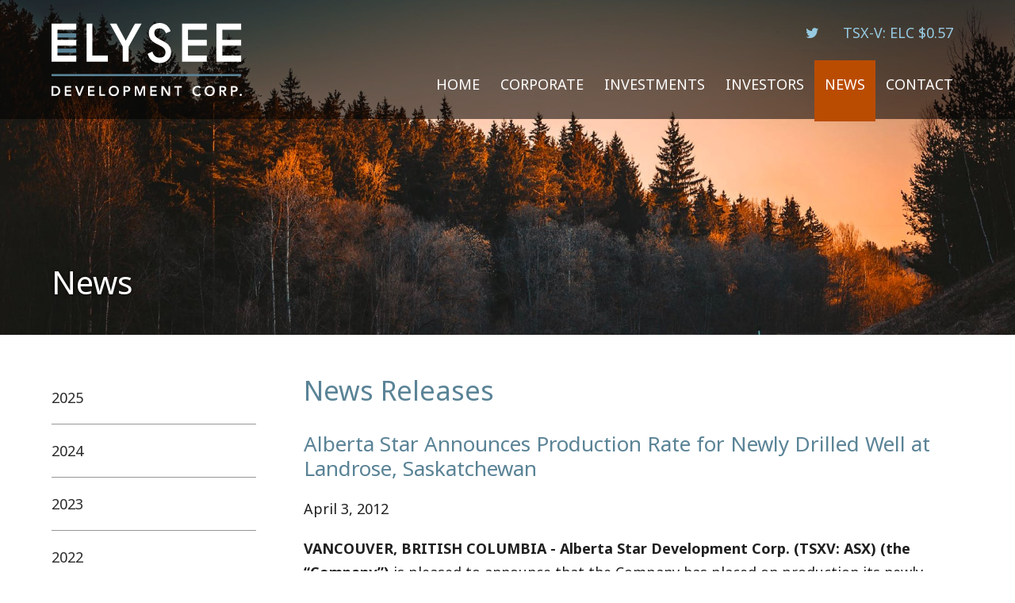

--- FILE ---
content_type: text/html;charset=utf-8
request_url: https://elyseedevelopment.com/news/2012/alberta-star-announces-production-rate-for-newly-drilled-well-at-landrose-saskatchewan/
body_size: 6744
content:
<!DOCTYPE html>
<!--
      ___          ___          ___          ___
     /  /\        /  /\        /  /\        /  /\     ___
    /  /::\      /  /::\      /  /::|      /  /::\   /__/\
   /  /:/\:\    /  /:/\:\    /  /:|:|     /  /:/\:\  \  \:\
  /  /::\ \:\  /  /:/  \:\  /  /:/|:|__  /  /::\ \:\  \__\:\
 /__/:/\:\_\:\/__/:/ \__\:|/__/:/ |:| /\/__/:/\:\ \:\ /  /::\
 \__\/  \:\/:/\  \:\ /  /:/\__\/  |:|/:/\  \:\ \:\_\//  /:/\:\
      \__\::/  \  \:\  /:/     |  |:/:/  \  \:\ \:\ /  /:/__\/
      /  /:/    \  \:\/:/      |__|::/    \  \:\_\//__/:/
     /__/:/      \__\::/       /__/:/      \  \:\  \__\/
     \__\/           ~~        \__\/        \__\/
-->
<html id="top" class="news-section alberta-star-announces-production-rate-for-newly-drilled-well-at-landrose-saskatchewan-page" lang="en" direction="ltr" env="live" xmlns:og="//opengraphprotocol.org/schema/">
	<head>
	<title>Alberta Star Announces Production Rate for Newly Drilled Well at Landrose, Saskatchewan | Elysee Development Corp.</title>
	<meta name="viewport" content="width=device-width, initial-scale=1.0, user-scalable=yes">
	<meta name="HandheldFriendly" content="True" />
	<meta name="MobileOptimized" content="320" />
	<link rel="alternate" type="application/rss+xml" href="/rss" title="Elysee Development Corp. RSS Feed">
	<link rel="shortcut icon" href="/site/templates/img/favicon.png" />
	<link href="https://fonts.googleapis.com/css?family=Noto+Sans:400,400i,700" rel="stylesheet">

	<!-- Stock API -->
    <link href="https://widgets.adnet.dev/charts/app.css" rel="preload" as="style">
    <link href="https://widgets.adnet.dev/charts/app.css" rel="stylesheet">
    <link href="https://widgets.adnet.dev/charts/app.js" rel="preload" as="script">
    <!-- End Stock API -->
    
	<link rel='stylesheet' href='/site/assets/pwpc/pwpc-e96547623dfab66ff3196426473462b9c08b32d5.css' />
	<meta name="keywords" content="" />
	<meta name="description" content="Elysee Development Corp. is a diversified investment and venture capital firm with a focus on publicly traded companies in the natural resource sector." />
	<meta name="image" content="" />
	<meta name="robots" content="index" />
	<link rel="canonical" href="https://elyseedevelopment.com/news/2012/alberta-star-announces-production-rate-for-newly-drilled-well-at-landrose-saskatchewan/" />
	<meta property="og:site_name" content="Elysee Development Corp." />
	<meta property="og:title" content="Welcome to Elysee Development Corp. Website" />
	<meta property="og:url" content="https://elyseedevelopment.com/news/2012/alberta-star-announces-production-rate-for-newly-drilled-well-at-landrose-saskatchewan/" />
	<meta property="og:description" content="Elysee Development Corp. is a diversified investment and venture capital firm with a focus on publicly traded companies in the natural resource sector." />
	<meta property="og:type" content="website" />
	<meta property="og:image" content="" />
	<meta name="twitter:card" content="summary" />
	<meta name="twitter:site" content="@" />
	<meta name="twitter:title" content="Welcome to Elysee Development Corp. Website" />
	<meta name="twitter:url" content="https://elyseedevelopment.com/news/2012/alberta-star-announces-production-rate-for-newly-drilled-well-at-landrose-saskatchewan/" />
	<meta name="twitter:description" content="Elysee Development Corp. is a diversified investment and venture capital firm with a focus on publicly traded companies in the natural resource sector." />
	<meta name="twitter:image" content="" />
	<!-- Google Analytics -->
	<script>
	(function(i,s,o,g,r,a,m){i['GoogleAnalyticsObject']=r;i[r]=i[r]||function(){
	(i[r].q=i[r].q||[]).push(arguments)},i[r].l=1*new Date();a=s.createElement(o),
	m=s.getElementsByTagName(o)[0];a.async=1;a.src=g;m.parentNode.insertBefore(a,m)
	})(window,document,'script','//www.google-analytics.com/analytics.js','ga');ga('create', 'UA-4626057-46', 'auto');
	;
	ga('send', 'pageview');</script>
	<!-- End: Google Analytics -->
	<!-- Piwik -->
	<script type="text/javascript">
	var _paq = _paq || [];
	(function(){ var u=(("https:" == document.location.protocol) ? "https://stats.adnetcms.com/" : "http://stats.adnetcms.com/");
	_paq.push(['setSiteId', 60]);
	_paq.push(['setTrackerUrl', u+'piwik.php']);
	_paq.push(['trackPageView']);
	_paq.push(['enableLinkTracking']);
	var d=document, g=d.createElement('script'), s=d.getElementsByTagName('script')[0]; g.type='text/javascript'; g.defer=true; g.async=true; g.src=u+'piwik.js';
	s.parentNode.insertBefore(g,s); })();
	</script>
	<!-- End Piwik Code -->
	
</head><body>
<div class="uk-offcanvas-content">
    <header>
        <div class="wrapper">
            <a class="logo" href="/">
                <img src="/site/templates/img/logo.svg" alt="Elysee Development Corp." />
            </a>
            
            <div class="right-c" uk-navbar="offset: 0">
                <div class="stockinfo">
                   
            		<p><span style="position:relative;top:7px;"><a class="fa fa-twitter" href="https://twitter.com/elyseeDC" target="_blank" aria-label="Twitter page"></a></span>&nbsp;&nbsp;&nbsp;&nbsp;&nbsp; 
            		                		    <a class="stock-quotes" data-symbol="ELC:CA" data-provider="quotemedia" href="/investors/stock-information/">TSX-V: ELC <span data-kind="last" data-prefix="$"></span></a>
            		</p>    			
					
                </div>
				
                <ul class="main-nav uk-navbar-nav">
                    <li class="home"><a href="/">Home</a></li>

                                                                    <li class="" >
                            <a href="/corporate/">Corporate</a>
                                                            <div class="uk-navbar-dropdown">
                                    <ul class="uk-nav uk-navbar-dropdown-nav">
                                                                                                                    <li class="">
                                            <a href="/corporate/directors-officers/">Directors &amp; Officers</a>
                                        </li>
                                                                                                                    <li class="">
                                            <a href="/corporate/corporate-directory/">Corporate Directory</a>
                                        </li>
                                                                        </ul>
                                </div>
                                                    </li>
                                                                    <li class="" >
                            <a href="/investments/">Investments</a>
                                                            <div class="uk-navbar-dropdown">
                                    <ul class="uk-nav uk-navbar-dropdown-nav">
                                                                                                                    <li class="">
                                            <a href="/investments/overview/">Overview</a>
                                        </li>
                                                                                                                    <li class="">
                                            <a href="/investments/shareholder-value/">Shareholder Value</a>
                                        </li>
                                                                                                                    <li class="">
                                            <a href="/investments/track-record/">Track Record</a>
                                        </li>
                                                                                                                    <li class="">
                                            <a href="/investments/our-top-ten-investments/">Our Top Ten Investments</a>
                                        </li>
                                                                                                                    <li class="">
                                            <a href="/investments/us-vanadium-llc/">US Vanadium LLC</a>
                                        </li>
                                                                        </ul>
                                </div>
                                                    </li>
                                                                    <li class="" >
                            <a href="/investors/">Investors</a>
                                                            <div class="uk-navbar-dropdown">
                                    <ul class="uk-nav uk-navbar-dropdown-nav">
                                                                                                                    <li class="">
                                            <a href="/investors/financial-statements/">Financial Statements</a>
                                        </li>
                                                                                                                    <li class="">
                                            <a href="/investors/stock-information/">Stock Information</a>
                                        </li>
                                                                                                                    <li class="">
                                            <a href="/investors/share-structure/">Share Structure</a>
                                        </li>
                                                                                                                    <li class="">
                                            <a href="/investors/dividend-history/">Dividend History</a>
                                        </li>
                                                                                                                    <li class="">
                                            <a href="/investors/media-coverage/">Media Coverage</a>
                                        </li>
                                                                                                                    <li class="">
                                            <a href="/investors/related-websites/">Related Websites</a>
                                        </li>
                                                                                                                    <li class="">
                                            <a href="/investors/annual-general-meeting/">Annual General Meeting</a>
                                        </li>
                                                                                                                    <li class="">
                                            <a href="/investors/presentations/">Presentations</a>
                                        </li>
                                                                        </ul>
                                </div>
                                                    </li>
                                                                    <li class="uk-active" >
                            <a href="/news/">News</a>
                                                            <div class="uk-navbar-dropdown">
                                    <ul class="uk-nav uk-navbar-dropdown-nav">
                                                                                                                    <li class="">
                                            <a href="/news/2025/">2025</a>
                                        </li>
                                                                                                                    <li class="">
                                            <a href="/news/2024/">2024</a>
                                        </li>
                                                                                                                    <li class="">
                                            <a href="/news/2023/">2023</a>
                                        </li>
                                                                                                                    <li class="">
                                            <a href="/news/2022/">2022</a>
                                        </li>
                                                                                                                    <li class="">
                                            <a href="/news/2021/">2021</a>
                                        </li>
                                                                                                                    <li class="">
                                            <a href="/news/2020/">2020</a>
                                        </li>
                                                                                                                    <li class="">
                                            <a href="/news/2019/">2019</a>
                                        </li>
                                                                                                                    <li class="">
                                            <a href="/news/2018/">2018</a>
                                        </li>
                                                                                                                    <li class="">
                                            <a href="/news/2017/">2017</a>
                                        </li>
                                                                                                                    <li class="">
                                            <a href="/news/2016/">2016</a>
                                        </li>
                                                                                                                    <li class="">
                                            <a href="/news/2015/">2015</a>
                                        </li>
                                                                                                                    <li class="">
                                            <a href="/news/2014/">2014</a>
                                        </li>
                                                                                                                    <li class="">
                                            <a href="/news/2013/">2013</a>
                                        </li>
                                                                                                                    <li class="">
                                            <a href="/news/2012/">2012</a>
                                        </li>
                                                                                                                    <li class="">
                                            <a href="/news/2011/">2011</a>
                                        </li>
                                                                                                                    <li class="">
                                            <a href="/news/2010/">2010</a>
                                        </li>
                                                                                                                    <li class="">
                                            <a href="/news/2009/">2009</a>
                                        </li>
                                                                                                                    <li class="">
                                            <a href="/news/2008/">2008</a>
                                        </li>
                                                                                                                    <li class="">
                                            <a href="/news/2007/">2007</a>
                                        </li>
                                                                        </ul>
                                </div>
                                                    </li>
                                                                    <li class="" >
                            <a href="/contact/">Contact</a>
                                                    </li>
                    
                </ul>
                <a class="mobile-nav" href="#" uk-toggle="target: #mobile-nav">
                    <span uk-icon="icon: menu; ratio: 2"></span>
                </a>
            </div>
        </div>
    </header>

    
<div class="sub-banner-container">
    <div class="sub-banner" style="background:url('/site/assets/files/2002/banner_1.jpg') no-repeat 50% 0 / cover">
        <div class="wrapper">
            <h2>News</h2>
        </div>
    </div>
</div>

<!-- end slider -->

    
        <div class="main-sub">
            <div class="wrapper uk-clearfix">
                <div class="main-col ">
                    
                                            <h2 class="header">News Releases</h2>
                    
                        
    <article class="uk-article entry" data-year="2012">
        <div class="uk-margin-bottom">
            <h3>Alberta Star Announces Production Rate for Newly Drilled Well at Landrose, Saskatchewan</h3>
            <div class="uk-grid-small" uk-grid>
                <div class="uk-width-1-2@s">April 3, 2012</div>

                
            </div>
        </div>

        <div>
            <p><strong>VANCOUVER, BRITISH COLUMBIA - Alberta Star Development Corp. (TSXV: ASX) (the &#8220;Company&#8221;)</strong> is pleased to announce that the Company has placed on production its newly drilled well on the Company&#8217;s Landrose property located in west-central Saskatchewan. The Company is pleased to provide and operations update to its March 13, 2012 press release, confirming that the new well, located on Section 6-50-25-W3M, has been producing for the past week at the average rate of approximately 140 bbls/d (net of a 7% water cut), for a net production of 70 bbls/d to the Company. The Company holds a 50% working interest in the well.<br />
<br />
The Company is also pleased to announce that it has applied for a license to re-enter a shut-in well located on its interests on Section 12-51-25 W3M, also in the Landrose area of Saskatchewan. Subject to licensing approval and road access, the Company intents to re-enter the well and target the untapped MacLaren formation during the 2nd quarter of 2012. The Company has a 50% working interest in this property.<br />
<br />
<u><strong>ALBERTA STAR DEVELOPMENT CORP.</strong></u><br />
<br />
The Company is a Canadian resource exploration and development company that identifies, acquires and finances oil and natural gas assets in Western Canada and advanced stage mineral exploration projects in North America. The Company has expanded its diversification into the oil and natural gas resource sector with the acquisition of revenue producing resource assets which compliments its existing, advanced stage mining interests. The Company is a junior heavy oil producer that is focusing on growing its production base and maximizing future production through its exploration drilling activities, production acquisitions and strategic asset acquisition both domestically and in the international arena. The Company&#8217;s strong balance sheet is expected to enable the Company to continue to increase its production in the oil and gas sector.<br />
<br />
<u><strong>INVESTOR RELATIONS</strong></u><br />
<br />
Investors are welcomed to contact Mario Drolet MI 3 Communications Financiers Inc. at (514) 346-3813, the Company&#8217;s Investor Relations specialists for all corporate updates, and investor inquiries.<br />
<br />
<u><strong>FOR FURTHER INFORMATION, PLEASE CONTACT:</strong></u><br />
<br />
Tim Coupland, President and CEO<br />
Alberta Star Development Corp.<br />
Tel (604) 681-3131 Fax (604) 408-3884<br />
<a href="mailto:astar@telus.net">astar@telus.net</a><br />
<br />
<em><strong>or</strong></em><br />
<br />
Robert Hall, Corporate Development, Director<br />
Alberta Star Development Corp.<br />
Tel: (604) 488-0860<br />
<a href="mailto:rthall@shaw.ca">rthall@shaw.ca</a><br />
<br />
<strong>or</strong><br />
<br />
MI 3 Communications Financiers Inc.<br />
<br />
2075 University<br />
Bureau 1600<br />
Montreal, Quebec<br />
H3A 2L7<br />
<a href="mailto:Mario@mi3.ca">Mario@mi3.ca</a><br />
<br />
Mr. Mario Drolet<br />
Cell: <strong>(514) 346-3813 or</strong> Office: <strong>(514) 904-1333</strong><br />
<br />
<em><strong>Neither the TSX Venture Exchange nor its Regulation Services Provider (as the term is defined in the Policies of the TSX Venture Exchange) accepts responsibility for the adequacy or accuracy of this release.</strong></em><br />
<br />
The calculation of barrels of oil equivalent (&#8220;boe&#8221;) are based on a conversion rate of six thousand cubic feet (&#8220;mcf&#8221;) of natural gas to one barrel of crude oil. Boe&#8217;s may be misleading, particularly if used in isolation. A boe conversion ratio of 6 mcf:1 bbl is base on energy conversion method primarily applicable at the burner tip and does not represent a value equivalency at the wellhead.<br />
<br />
Reader Advisory<br />
<br />
Certain information in this Press Release is forward-looking within the meaning of certain securities legislation, and is subject to important risks, uncertainties and assumptions. This forward-looking information includes, among other things, information with respect to the Company&#8217;s beliefs, plans, expectations, anticipations, estimates and intentions, including the licensing, completion and success of future drilling and development activities, the performance of existing wells, the performance of new wells, general economic conditions, availability of required equipment and services and prevailing commodity prices. The words &#8220;may&#8221;, &#8220;could&#8221;, &#8220;should&#8221;, &#8220;would&#8221;, &#8220;suspect&#8221;, &#8220;outlook&#8221;, &#8220;believe&#8221;, &#8220;anticipate&#8221;, &#8220;estimate&#8221;, &#8220;expect&#8221;, &#8220;intend&#8221;, &#8220;plan&#8221;, &#8220;target&#8221; and similar words and expressions are used to identify forward-looking information. The forward-looking information in this Press Release describes the Company&#8217;s expectations as of the date of this Press Release.<br />
<br />
Material factors which could cause actual results or events to differ materially from such forward-looking information include, among others, risks arising from general economic conditions and adverse industry events, risks arising from operations generally, changes in plans with respect to exploration or development projects or capital expenditures; the uncertainty of reserve estimates; the uncertainty of estimates and projections relating to production, costs and expenses, and health, safety and environmental risks, commodity price and exchange rate fluctuations; reliance on contractual rights such as licenses and leases in the conduct of its business, reliance on third parties, reliance on key personnel, possible failure of the business model or business plan or the inability to implement the business model or business plan as planned, competition, environmental matters, and insurance or lack thereof and the other factors described under &#8220;Risk Factors&#8221; in the Company&#8217;s annual reports and Form 20-F available in Canada at <a href="http://www.sedar.com/" target="_blank">www.sedar.com</a>, as well as on file with the U.S. Securities and Exchange Commission. Readers are cautioned that this list of risk factors should not be construed as exhaustive.<br />
<br />
The Company cautions that the foregoing list of material factors is not exhaustive, is subject to change and there can be no assurance that such assumptions will reflect the actual outcome of such items or factors. When relying on the Company&#8217;s forward-looking information to make decisions, investors and others should carefully consider the foregoing factors and other uncertainties and potential events. It has also assumed that the material factors referred to in the previous paragraph will not cause such forward-looking information to differ materially from actual results or events. The forward-looking statements contained in this press release are made as of the date hereof and the Company undertakes no obligation to update publicly or revise any forward-looking statements or information, whether as a result of new information, future events or otherwise, unless so required by applicable securities laws.</p>
        </div>
    </article>

                </div>

                                <div class="aside-col">

                    
<ul class='aside uk-nav'>
	<li class='level-2'>
		<a href='/news/2025/'>2025</a>
	</li>
	<li class='level-2'>
		<a href='/news/2024/'>2024</a>
	</li>
	<li class='level-2'>
		<a href='/news/2023/'>2023</a>
	</li>
	<li class='level-2'>
		<a href='/news/2022/'>2022</a>
	</li>
	<li class='level-2'>
		<a href='/news/2021/'>2021</a>
	</li>
	<li class='level-2'>
		<a href='/news/2020/'>2020</a>
	</li>
	<li class='level-2'>
		<a href='/news/2019/'>2019</a>
	</li>
	<li class='level-2'>
		<a href='/news/2018/'>2018</a>
	</li>
	<li class='level-2'>
		<a href='/news/2017/'>2017</a>
	</li>
	<li class='level-2'>
		<a href='/news/2016/'>2016</a>
	</li>
	<li class='level-2'>
		<a href='/news/2015/'>2015</a>
	</li>
	<li class='level-2'>
		<a href='/news/2014/'>2014</a>
	</li>
	<li class='level-2'>
		<a href='/news/2013/'>2013</a>
	</li>
	<li class='level-2 uk-parent'>
		<a href='/news/2012/'>2012</a>
		<ul class='aside uk-nav'>
		</ul>
	</li>
	<li class='level-2'>
		<a href='/news/2011/'>2011</a>
	</li>
	<li class='level-2'>
		<a href='/news/2010/'>2010</a>
	</li>
	<li class='level-2'>
		<a href='/news/2009/'>2009</a>
	</li>
	<li class='level-2'>
		<a href='/news/2008/'>2008</a>
	</li>
	<li class='level-2'>
		<a href='/news/2007/'>2007</a>
	</li>
</ul>

                </div>
                
            </div>
        </div>

    


	
<footer>
    <div class="wrapper">
        <a class="logo-footer" href="/">
            <img src="/site/templates/img/logo.svg" alt="Elysee Development Corp.">
        </a>
        <div class="copyright">&copy; 2026 Elysee Development Corp. | <a href="/legal/">Legal</a></div>
        <ul class="social">
            <li><a class="fa fa-twitter" href="https://twitter.com/elyseeDC" target="_blank" aria-label="Twitter page"></a></li>
        </ul>
        <a class="adnet" href="https://adnetinc.com/" target="_blank">Website by <span>Adnet</span></a>
    </div>
</footer>

<div class="in-progress"></div>
<!-- Google tag (gtag.js) -->
<script async src="https://www.googletagmanager.com/gtag/js?id=G-P73VKNRT6J"></script>
<script>
  window.dataLayer = window.dataLayer || [];
  function gtag(){dataLayer.push(arguments);}
  gtag('js', new Date());

  gtag('config', 'G-P73VKNRT6J');
</script>
<script src='/site/assets/pwpc/pwpc-e6e42cbe3d4cacea27114cfe293692fbce0393ca.js'></script>
    <script src="https://use.fontawesome.com/2bc1529dac.js"></script>

</div>

<script src="https://widgets.adnet.dev/charts/app.js"></script>
<script src="https://cdn.adnetcms.com/lib/adnetapi/js/stockquotes.min.js" defer></script>
<div id="mobile-nav" uk-offcanvas="flip: true; overlay: true">
    <div class="uk-offcanvas-bar">
        <button class="uk-offcanvas-close" type="button" uk-close></button>
        <ul class="uk-nav uk-nav-default uk-nav-parent-icon" data-uk-nav>
            <li><a href="/">Home</a></li>

                                            
                <li class=" uk-parent" data-nav="2">
                                            <a href="#">Corporate</a>
                        <ul class="uk-nav-sub uk-list-space uk-margin-left">
                                                            <li>
                                                                            <a href="/corporate/directors-officers/">Directors &amp; Officers</a>
                                                                    </li>
                                                            <li>
                                                                            <a href="/corporate/corporate-directory/">Corporate Directory</a>
                                                                    </li>
                                                    </ul>
                                    </li>
                                            
                <li class=" uk-parent" data-nav="5">
                                            <a href="#">Investments</a>
                        <ul class="uk-nav-sub uk-list-space uk-margin-left">
                                                            <li>
                                                                            <a href="/investments/overview/">Overview</a>
                                                                    </li>
                                                            <li>
                                                                            <a href="/investments/shareholder-value/">Shareholder Value</a>
                                                                    </li>
                                                            <li>
                                                                            <a href="/investments/track-record/">Track Record</a>
                                                                    </li>
                                                            <li>
                                                                            <a href="/investments/our-top-ten-investments/">Our Top Ten Investments</a>
                                                                    </li>
                                                            <li>
                                                                            <a href="/investments/us-vanadium-llc/">US Vanadium LLC</a>
                                                                    </li>
                                                    </ul>
                                    </li>
                                            
                <li class=" uk-parent" data-nav="8">
                                            <a href="#">Investors</a>
                        <ul class="uk-nav-sub uk-list-space uk-margin-left">
                                                            <li>
                                                                            <a href="/investors/financial-statements/">Financial Statements</a>
                                                                    </li>
                                                            <li>
                                                                            <a href="/investors/stock-information/">Stock Information</a>
                                                                    </li>
                                                            <li>
                                                                            <a href="/investors/share-structure/">Share Structure</a>
                                                                    </li>
                                                            <li>
                                                                            <a href="/investors/dividend-history/">Dividend History</a>
                                                                    </li>
                                                            <li>
                                                                            <a href="/investors/media-coverage/">Media Coverage</a>
                                                                    </li>
                                                            <li>
                                                                            <a href="/investors/related-websites/">Related Websites</a>
                                                                    </li>
                                                            <li>
                                                                            <a href="/investors/annual-general-meeting/">Annual General Meeting</a>
                                                                    </li>
                                                            <li>
                                                                            <a href="/investors/presentations/">Presentations</a>
                                                                    </li>
                                                    </ul>
                                    </li>
                                            
                <li class="uk-active uk-parent" data-nav="19">
                                            <a href="#">News</a>
                        <ul class="uk-nav-sub uk-list-space uk-margin-left">
                                                            <li>
                                                                            <a href="/news/2025/">2025</a>
                                                                    </li>
                                                            <li>
                                                                            <a href="/news/2024/">2024</a>
                                                                    </li>
                                                            <li>
                                                                            <a href="/news/2023/">2023</a>
                                                                    </li>
                                                            <li>
                                                                            <a href="/news/2022/">2022</a>
                                                                    </li>
                                                            <li>
                                                                            <a href="/news/2021/">2021</a>
                                                                    </li>
                                                            <li>
                                                                            <a href="/news/2020/">2020</a>
                                                                    </li>
                                                            <li>
                                                                            <a href="/news/2019/">2019</a>
                                                                    </li>
                                                            <li>
                                                                            <a href="/news/2018/">2018</a>
                                                                    </li>
                                                            <li>
                                                                            <a href="/news/2017/">2017</a>
                                                                    </li>
                                                            <li>
                                                                            <a href="/news/2016/">2016</a>
                                                                    </li>
                                                            <li>
                                                                            <a href="/news/2015/">2015</a>
                                                                    </li>
                                                            <li>
                                                                            <a href="/news/2014/">2014</a>
                                                                    </li>
                                                            <li>
                                                                            <a href="/news/2013/">2013</a>
                                                                    </li>
                                                            <li>
                                                                            <a href="/news/2012/">2012</a>
                                                                    </li>
                                                            <li>
                                                                            <a href="/news/2011/">2011</a>
                                                                    </li>
                                                            <li>
                                                                            <a href="/news/2010/">2010</a>
                                                                    </li>
                                                            <li>
                                                                            <a href="/news/2009/">2009</a>
                                                                    </li>
                                                            <li>
                                                                            <a href="/news/2008/">2008</a>
                                                                    </li>
                                                            <li>
                                                                            <a href="/news/2007/">2007</a>
                                                                    </li>
                                                    </ul>
                                    </li>
                                            
                <li class=" " data-nav="0">
                                            <a href="/contact/">Contact</a>
                                    </li>
                                            
                <li class=" " data-nav="0">
                                            <a href="/legal/">Legal</a>
                                    </li>
                                            
                <li class=" " data-nav="0">
                                            <a href="/rss/">RSS Feed</a>
                                    </li>
                    </ul>

        <hr />

        <div class="uk-panel uk-text-center">
            <small>&copy; 2026 Elysee Development Corp.<br />All rights reserved.</small>
        </div>
    </div>
</div>
    
</body>
</html>

--- FILE ---
content_type: image/svg+xml
request_url: https://elyseedevelopment.com/site/templates/img/logo.svg
body_size: 6711
content:
<?xml version="1.0" encoding="UTF-8" standalone="no"?>
<svg width="277px" height="106px" viewBox="0 0 277 106" version="1.1" xmlns="http://www.w3.org/2000/svg" xmlns:xlink="http://www.w3.org/1999/xlink">
    <!-- Generator: Sketch 50.2 (55047) - http://www.bohemiancoding.com/sketch -->
    <title>Group</title>
    <desc>Created with Sketch.</desc>
    <defs></defs>
    <g id="Page-1" stroke="none" stroke-width="1" fill="none" fill-rule="evenodd">
        <g id="Group" transform="translate(0.000000, 1.000000)">
            <rect id="Rectangle" fill="#5A8497" fill-rule="nonzero" transform="translate(138.000000, 74.500000) scale(1, -1) translate(-138.000000, -74.500000) " x="0" y="73" width="276" height="3"></rect>
            <path d="M0,90.3636456 L5.51116023,90.3636456 C6.43298375,90.3636456 7.32187167,90.5081261 8.17785066,90.7970914 C9.03382964,91.0860566 9.79103047,91.5262181 10.4494758,92.1175889 C11.1079212,92.7089597 11.6346696,93.4515221 12.0297368,94.3452985 C12.4248041,95.2390748 12.6223347,96.2907583 12.6223347,97.5003804 C12.6223347,98.7234427 12.3951745,99.7818462 11.9408472,100.675623 C11.4865198,101.569399 10.9005123,102.308601 10.1828068,102.893252 C9.46510134,103.477903 8.66839439,103.914704 7.79266204,104.203669 C6.91692969,104.492635 6.05767137,104.637115 5.21486129,104.637115 L0,104.637115 L0,90.3636456 Z M4.34571774,102.338845 C5.12268328,102.338845 5.85683886,102.248124 6.5482065,102.066681 C7.23957415,101.885238 7.84204263,101.602997 8.35563002,101.21995 C8.86921741,100.836903 9.27415524,100.339621 9.57045566,99.72809 C9.86675608,99.1165588 10.0149041,98.3739964 10.0149041,97.5003804 C10.0149041,96.6402047 9.88321697,95.9010022 9.61983882,95.2827509 C9.35646067,94.6644996 8.99102897,94.163858 8.52353275,93.780811 C8.05603653,93.397764 7.50295072,93.1155231 6.8642587,92.9340797 C6.22556669,92.7526364 5.52433289,92.6619161 4.76053625,92.6619161 L2.48891107,92.6619161 L2.48891107,102.338845 L4.34571774,102.338845 Z M19.276715,90.3636456 L28.5409951,90.3636456 L28.5409951,92.6619161 L21.7656261,92.6619161 L21.7656261,96.1698027 L28.1854364,96.1698027 L28.1854364,98.4680732 L21.7656261,98.4680732 L21.7656261,102.338845 L28.8965539,102.338845 L28.8965539,104.637115 L19.276715,104.637115 L19.276715,90.3636456 Z M34.0101797,90.3636456 L36.8744028,90.3636456 L40.6867824,101.149389 L44.6176816,90.3636456 L47.3041253,90.3636456 L41.6546923,104.637115 L39.5015867,104.637115 L34.0101797,90.3636456 Z M53.0893621,90.3636456 L62.3536422,90.3636456 L62.3536422,92.6619161 L55.5782732,92.6619161 L55.5782732,96.1698027 L61.9980835,96.1698027 L61.9980835,98.4680732 L55.5782732,98.4680732 L55.5782732,102.338845 L62.7092009,102.338845 L62.7092009,104.637115 L53.0893621,104.637115 L53.0893621,90.3636456 Z M69.4425943,90.3636456 L71.9315054,90.3636456 L71.9315054,102.338845 L77.8772374,102.338845 L77.8772374,104.637115 L69.4425943,104.637115 L69.4425943,90.3636456 Z M83.2279024,97.5608612 C83.2279024,96.4184403 83.4122643,95.3801969 83.7809937,94.4460998 C84.1497231,93.5120027 84.6600107,92.7156801 85.3118716,92.0571081 C85.9637325,91.3985361 86.7406864,90.8911744 87.6427565,90.5350079 C88.5448267,90.1788414 89.5357721,90.0007608 90.6156225,90.0007608 C91.7086419,89.9873205 92.7094638,90.1519611 93.6181184,90.4946873 C94.5267731,90.8374136 95.3103113,91.3380552 95.9687567,91.9966273 C96.627202,92.6551993 97.1407817,93.4481619 97.5095111,94.3755389 C97.8782405,95.3029158 98.0626025,96.3377992 98.0626025,97.4802201 C98.0626025,98.5957605 97.8782405,99.6104838 97.5095111,100.524421 C97.1407817,101.438357 96.627202,102.2246 95.9687567,102.883172 C95.3103113,103.541744 94.5267731,104.055826 93.6181184,104.425432 C92.7094638,104.795039 91.7086419,104.98656 90.6156225,105 C89.5357721,105 88.5448267,104.821919 87.6427565,104.465753 C86.7406864,104.109586 85.9637325,103.605585 85.3118716,102.953733 C84.6600107,102.301881 84.1497231,101.518998 83.7809937,100.605062 C83.4122643,99.6911249 83.2279024,98.6764016 83.2279024,97.5608612 Z M85.835333,97.3995791 C85.835333,98.1656731 85.9505592,98.8712754 86.1810151,99.5164072 C86.411471,100.161539 86.7373966,100.719301 87.1588016,101.189709 C87.5802066,101.660118 88.0839098,102.029719 88.6699262,102.298524 C89.2559426,102.567329 89.9110859,102.701729 90.6353758,102.701729 C91.3596657,102.701729 92.0181012,102.567329 92.610702,102.298524 C93.2033029,102.029719 93.7102982,101.660118 94.1317033,101.189709 C94.5531083,100.719301 94.8790339,100.161539 95.1094897,99.5164072 C95.3399456,98.8712754 95.4551718,98.1656731 95.4551718,97.3995791 C95.4551718,96.687246 95.3399456,96.0219638 95.1094897,95.4037125 C94.8790339,94.7854612 94.5531083,94.2444995 94.1317033,93.780811 C93.7102982,93.3171225 93.2033029,92.9542413 92.610702,92.6921565 C92.0181012,92.4300717 91.3596657,92.2990313 90.6353758,92.2990313 C89.9110859,92.2990313 89.2559426,92.4300717 88.6699262,92.6921565 C88.0839098,92.9542413 87.5802066,93.3171225 87.1588016,93.780811 C86.7373966,94.2444995 86.411471,94.7854612 86.1810151,95.4037125 C85.9505592,96.0219638 85.835333,96.687246 85.835333,97.3995791 Z M104.716983,90.3636456 L109.418259,90.3636456 C110.089874,90.3636456 110.738433,90.4308458 111.363956,90.5652483 C111.989479,90.6996507 112.539272,90.9247715 113.013353,91.2406172 C113.487434,91.556463 113.866034,91.9798244 114.149166,92.5107141 C114.432297,93.0416038 114.573861,93.703526 114.573861,94.4965005 C114.573861,95.396997 114.422421,96.1227593 114.119536,96.6738094 C113.816651,97.2248595 113.408421,97.6515809 112.894833,97.9539864 C112.381246,98.2563919 111.785362,98.4613526 111.107163,98.5688746 C110.428964,98.6763965 109.721146,98.7301567 108.983688,98.7301567 L107.205894,98.7301567 L107.205894,104.637115 L104.716983,104.637115 L104.716983,90.3636456 Z M108.707142,96.5528478 C109.062702,96.5528478 109.431426,96.5394078 109.813325,96.5125273 C110.195223,96.4856468 110.547486,96.4050065 110.870124,96.2706041 C111.192762,96.1362016 111.456136,95.9346009 111.660255,95.665796 C111.864373,95.3969911 111.96643,95.0206699 111.96643,94.536821 C111.96643,94.0932929 111.874249,93.7404918 111.689884,93.478407 C111.50552,93.2163222 111.268483,93.0147215 110.978767,92.8735989 C110.689051,92.7324764 110.366418,92.6417561 110.010857,92.6014353 C109.655297,92.5611146 109.31291,92.5409545 108.983688,92.5409545 L107.205894,92.5409545 L107.205894,96.5528478 L108.707142,96.5528478 Z M121.129475,90.3636456 L124.922101,90.3636456 L128.655468,100.363138 L132.428341,90.3636456 L136.181461,90.3636456 L136.181461,104.637115 L133.811069,104.637115 L133.811069,92.7828777 L133.771563,92.7828777 L129.524611,104.637115 L127.786324,104.637115 L123.539373,92.7828777 L123.499866,92.7828777 L123.499866,104.637115 L121.129475,104.637115 L121.129475,90.3636456 Z M143.645725,90.3636456 L152.910005,90.3636456 L152.910005,92.6619161 L146.134636,92.6619161 L146.134636,96.1698027 L152.554446,96.1698027 L152.554446,98.4680732 L146.134636,98.4680732 L146.134636,102.338845 L153.265564,102.338845 L153.265564,104.637115 L143.645725,104.637115 L143.645725,90.3636456 Z M159.998957,90.3636456 L163.297752,90.3636456 L170.073121,100.967946 L170.112627,100.967946 L170.112627,90.3636456 L172.601539,90.3636456 L172.601539,104.637115 L169.441017,104.637115 L162.527375,93.6900898 L162.487868,93.6900898 L162.487868,104.637115 L159.998957,104.637115 L159.998957,90.3636456 Z M182.870766,92.6619161 L178.584308,92.6619161 L178.584308,90.3636456 L189.646135,90.3636456 L189.646135,92.6619161 L185.359677,92.6619161 L185.359677,104.637115 L182.870766,104.637115 L182.870766,92.6619161 Z M215.359944,93.71025 C214.846357,93.1457597 214.349238,92.7694385 213.868573,92.5812751 C213.387908,92.3931116 212.903958,92.2990313 212.416708,92.2990313 C211.692418,92.2990313 211.037275,92.4300717 210.451259,92.6921565 C209.865242,92.9542413 209.361539,93.3171225 208.940134,93.780811 C208.518729,94.2444995 208.192803,94.7854612 207.962348,95.4037125 C207.731892,96.0219638 207.616665,96.687246 207.616665,97.3995791 C207.616665,98.1656731 207.731892,98.8712754 207.962348,99.5164072 C208.192803,100.161539 208.518729,100.719301 208.940134,101.189709 C209.361539,101.660118 209.865242,102.029719 210.451259,102.298524 C211.037275,102.567329 211.692418,102.701729 212.416708,102.701729 C212.982971,102.701729 213.532765,102.563969 214.066106,102.288444 C214.599446,102.012919 215.096565,101.572758 215.557477,100.967946 L217.611816,102.459806 C216.979709,103.346862 216.209339,103.991985 215.300685,104.395192 C214.39203,104.798399 213.42413,105 212.396955,105 C211.317105,105 210.326159,104.821919 209.424089,104.465753 C208.522019,104.109586 207.745065,103.605585 207.093204,102.953733 C206.441343,102.301881 205.931056,101.518998 205.562326,100.605062 C205.193597,99.6911249 205.009235,98.6764016 205.009235,97.5608612 C205.009235,96.4184403 205.193597,95.3801969 205.562326,94.4460998 C205.931056,93.5120027 206.441343,92.7156801 207.093204,92.0571081 C207.745065,91.3985361 208.522019,90.8911744 209.424089,90.5350079 C210.326159,90.1788414 211.317105,90.0007608 212.396955,90.0007608 C213.345116,90.0007608 214.224128,90.1721213 215.034016,90.5148476 C215.843903,90.8575739 216.597812,91.4388558 217.295764,92.2587108 L215.359944,93.71025 Z M222.824208,97.5608612 C222.824208,96.4184403 223.00857,95.3801969 223.3773,94.4460998 C223.746029,93.5120027 224.256317,92.7156801 224.908178,92.0571081 C225.560039,91.3985361 226.336992,90.8911744 227.239063,90.5350079 C228.141133,90.1788414 229.132078,90.0007608 230.211929,90.0007608 C231.304948,89.9873205 232.30577,90.1519611 233.214425,90.4946873 C234.123079,90.8374136 234.906617,91.3380552 235.565063,91.9966273 C236.223508,92.6551993 236.737088,93.4481619 237.105817,94.3755389 C237.474547,95.3029158 237.658909,96.3377992 237.658909,97.4802201 C237.658909,98.5957605 237.474547,99.6104838 237.105817,100.524421 C236.737088,101.438357 236.223508,102.2246 235.565063,102.883172 C234.906617,103.541744 234.123079,104.055826 233.214425,104.425432 C232.30577,104.795039 231.304948,104.98656 230.211929,105 C229.132078,105 228.141133,104.821919 227.239063,104.465753 C226.336992,104.109586 225.560039,103.605585 224.908178,102.953733 C224.256317,102.301881 223.746029,101.518998 223.3773,100.605062 C223.00857,99.6911249 222.824208,98.6764016 222.824208,97.5608612 Z M225.431639,97.3995791 C225.431639,98.1656731 225.546865,98.8712754 225.777321,99.5164072 C226.007777,100.161539 226.333703,100.719301 226.755108,101.189709 C227.176513,101.660118 227.680216,102.029719 228.266232,102.298524 C228.852249,102.567329 229.507392,102.701729 230.231682,102.701729 C230.955972,102.701729 231.614407,102.567329 232.207008,102.298524 C232.799609,102.029719 233.306604,101.660118 233.728009,101.189709 C234.149414,100.719301 234.47534,100.161539 234.705796,99.5164072 C234.936252,98.8712754 235.051478,98.1656731 235.051478,97.3995791 C235.051478,96.687246 234.936252,96.0219638 234.705796,95.4037125 C234.47534,94.7854612 234.149414,94.2444995 233.728009,93.780811 C233.306604,93.3171225 232.799609,92.9542413 232.207008,92.6921565 C231.614407,92.4300717 230.955972,92.2990313 230.231682,92.2990313 C229.507392,92.2990313 228.852249,92.4300717 228.266232,92.6921565 C227.680216,92.9542413 227.176513,93.3171225 226.755108,93.780811 C226.333703,94.2444995 226.007777,94.7854612 225.777321,95.4037125 C225.546865,96.0219638 225.431639,96.687246 225.431639,97.3995791 Z M244.313289,90.3636456 L249.172591,90.3636456 C249.844206,90.3636456 250.492765,90.4274858 251.118288,90.5551681 C251.743811,90.6828505 252.300189,90.9012512 252.787438,91.2103768 C253.274688,91.5195025 253.663165,91.9361439 253.952881,92.4603134 C254.242597,92.984483 254.387453,93.6497652 254.387453,94.45618 C254.387453,95.4910789 254.107618,96.3579617 253.547939,97.0568545 C252.988261,97.7557473 252.188261,98.1791087 251.147918,98.3269514 L254.861531,104.637115 L251.859035,104.637115 L248.6195,98.5890348 L246.8022,98.5890348 L246.8022,104.637115 L244.313289,104.637115 L244.313289,90.3636456 Z M248.73802,96.4117259 C249.09358,96.4117259 249.449135,96.3949259 249.804696,96.3613253 C250.160256,96.3277246 250.486182,96.2470844 250.782482,96.119402 C251.078783,95.9917197 251.319112,95.7968391 251.503476,95.5347543 C251.687841,95.2726695 251.780022,94.9064283 251.780022,94.4360197 C251.780022,94.0193721 251.694425,93.683371 251.52323,93.4280063 C251.352034,93.1726416 251.128166,92.981121 250.851619,92.8534387 C250.575072,92.7257563 250.268899,92.6417561 249.933092,92.6014353 C249.597285,92.5611146 249.271359,92.5409545 248.955306,92.5409545 L246.8022,92.5409545 L246.8022,96.4117259 L248.73802,96.4117259 Z M261.041833,90.3636456 L265.74311,90.3636456 C266.414724,90.3636456 267.063283,90.4308458 267.688806,90.5652483 C268.314329,90.6996507 268.864123,90.9247715 269.338203,91.2406172 C269.812284,91.556463 270.190884,91.9798244 270.474016,92.5107141 C270.757147,93.0416038 270.898711,93.703526 270.898711,94.4965005 C270.898711,95.396997 270.747271,96.1227593 270.444386,96.6738094 C270.141501,97.2248595 269.733271,97.6515809 269.219684,97.9539864 C268.706096,98.2563919 268.110212,98.4613526 267.432013,98.5688746 C266.753815,98.6763965 266.045997,98.7301567 265.308538,98.7301567 L263.530744,98.7301567 L263.530744,104.637115 L261.041833,104.637115 L261.041833,90.3636456 Z M265.031992,96.5528478 C265.387553,96.5528478 265.756276,96.5394078 266.138175,96.5125273 C266.520073,96.4856468 266.872336,96.4050065 267.194974,96.2706041 C267.517613,96.1362016 267.780987,95.9346009 267.985105,95.665796 C268.189223,95.3969911 268.29128,95.0206699 268.29128,94.536821 C268.29128,94.0932929 268.199099,93.7404918 268.014735,93.478407 C267.83037,93.2163222 267.593333,93.0147215 267.303617,92.8735989 C267.013901,92.7324764 266.691268,92.6417561 266.335707,92.6014353 C265.980147,92.5611146 265.63776,92.5409545 265.308538,92.5409545 L263.530744,92.5409545 L263.530744,96.5528478 L265.031992,96.5528478 Z M273.839478,103.225896 C273.839478,102.795809 273.99421,102.426207 274.30368,102.117082 C274.613149,101.807956 274.985165,101.653396 275.419739,101.653396 C275.841144,101.653396 276.209868,101.801236 276.525922,102.096921 C276.841975,102.392607 277,102.755488 277,103.185576 C277,103.615664 276.845268,103.985265 276.535798,104.294391 C276.226329,104.603516 275.854313,104.758077 275.419739,104.758077 C275.209036,104.758077 275.008214,104.717757 274.817264,104.637115 C274.626315,104.556474 274.458414,104.448953 274.313556,104.314551 C274.168698,104.180148 274.053472,104.018868 273.967874,103.830704 C273.882276,103.642541 273.839478,103.44094 273.839478,103.225896 Z" id="DEVELOPMENT-CORP." fill="#FFFFFF"></path>
            <path d="M141,44.1212121 L146.12297,41.8071625 C147.533643,45.9724518 150.651972,50.214876 157.482599,50.214876 C162.976798,50.214876 166.911833,46.8980716 166.911833,41.2672176 C166.911833,27.768595 142.559165,31.2396694 142.559165,13.8071625 C142.559165,6.09366391 148.201856,0 157.408353,0 C166.689095,0 170.846868,6.7107438 172.109049,10.3360882 L167.060325,12.4958678 C165.87239,9.79614325 163.051044,5.70798898 157.334107,5.70798898 C151.617169,5.70798898 148.573086,9.33333333 148.573086,13.8071625 C148.573086,26.1487603 173,23.6033058 173,40.8815427 C173,49.3663912 166.986079,56 157.259861,56 C147.162413,56 142.633411,49.2892562 141,44.1212121 Z" id="S" stroke="#FFFFFF" stroke-width="2" fill="#FFFFFF"></path>
            <polyline id="Path-2" fill="#FFFFFF" fill-rule="nonzero" points="226 3.0626543e-14 190 0 190 55 226 55 226 46.2343819 198.608964 46.2343819 198.608964 31.6691166 226 31.6691166 226 23.4352492 198.608964 23.4352492 198.608964 8.89313538 226 8.89313538"></polyline>
            <polyline id="Path-2" fill="#FFFFFF" fill-rule="nonzero" points="276 3.0626543e-14 240 0 240 55 276 55 276 46.2343819 248.608964 46.2343819 248.608964 31.6691166 276 31.6691166 276 23.4352492 248.608964 23.4352492 248.608964 8.89313538 276 8.89313538"></polyline>
            <polyline id="Path-3" fill="#FFFFFF" fill-rule="nonzero" points="51 0 51 55 82 55 82 46.2222662 59.3939632 46.2222662 59.3939632 0"></polyline>
            <path d="M85,0 L103.512347,33.0325815 L103.512347,55 L112.335769,55 L112.335769,33.0325815 L131,0 C125.223016,0 122.109561,0 121.659634,0 C121.209706,0 116.656495,8.25726597 108,24.7717979 L94.4791165,0 L85,0 Z" id="Path-4" fill="#FFFFFF" fill-rule="nonzero"></path>
            <polygon id="Path-5" fill="#5A8396" fill-rule="nonzero" points="7 14 36 14 36 20 7 20"></polygon>
            <polygon id="Path-5" fill="#5A8396" fill-rule="nonzero" points="7 36 36 36 36 42 7 42"></polygon>
            <polyline id="Path-2" fill="#FFFFFF" fill-rule="nonzero" points="36 3.0626543e-14 0 0 0 55 36 55 36 46.2343819 8.60896403 46.2343819 8.60896403 31.6691166 36 31.6691166 36 23.4352492 8.60896403 23.4352492 8.60896403 8.89313538 36 8.89313538"></polyline>
        </g>
    </g>
</svg>